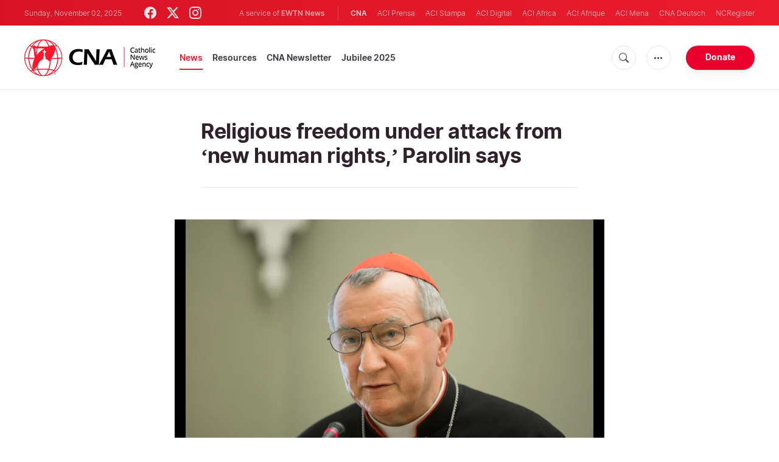

--- FILE ---
content_type: text/html; charset=utf-8
request_url: https://www.google.com/recaptcha/api2/aframe
body_size: 268
content:
<!DOCTYPE HTML><html><head><meta http-equiv="content-type" content="text/html; charset=UTF-8"></head><body><script nonce="2_LYTIuVepZHIKlW8PLBtg">/** Anti-fraud and anti-abuse applications only. See google.com/recaptcha */ try{var clients={'sodar':'https://pagead2.googlesyndication.com/pagead/sodar?'};window.addEventListener("message",function(a){try{if(a.source===window.parent){var b=JSON.parse(a.data);var c=clients[b['id']];if(c){var d=document.createElement('img');d.src=c+b['params']+'&rc='+(localStorage.getItem("rc::a")?sessionStorage.getItem("rc::b"):"");window.document.body.appendChild(d);sessionStorage.setItem("rc::e",parseInt(sessionStorage.getItem("rc::e")||0)+1);localStorage.setItem("rc::h",'1762056310575');}}}catch(b){}});window.parent.postMessage("_grecaptcha_ready", "*");}catch(b){}</script></body></html>